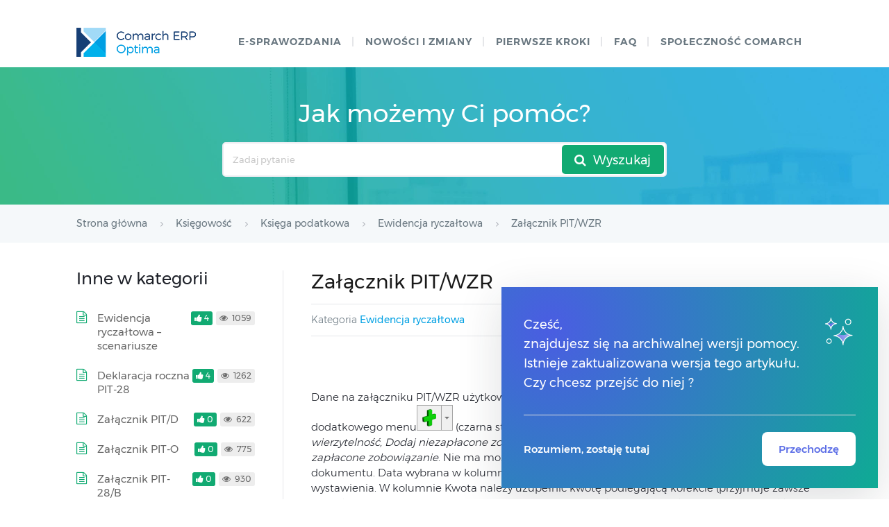

--- FILE ---
content_type: application/javascript
request_url: https://pomoc.comarch.pl/optima/pl/2021/wp-content/plugins/ht-knowledge-base/js/hkb-livesearch-js.js?ver=6.9
body_size: 710
content:
jQuery(document).ready(function($) {
    "use strict";

    //globals
    var hkbJSSettings = window.hkbJSSettings;

    var hkbLiveSearchID = 'hkb-jquery-live-search';

    //init live search
	var searchBox = $('.hkb-site-search__field').liveSearch({url: hkbJSSettings.liveSearchUrl, id: hkbLiveSearchID});

    var resultsElementSelector = '.hkb-searchresults';

    var currentElement = null;
    var parentForm = searchBox.parents('form');
    
    
    searchBox.bind('keydown', function(e) {
        switch(e.keyCode) {
            case 9:
                return;

            // Down key
            case 40:
                e.preventDefault();
                e.stopPropagation();


                $(resultsElementSelector).css('display','block');

                if (currentElement === null || currentElement.length <= 0) {
                    currentElement = $(resultsElementSelector).find('li').first().addClass('hkb-searchresults__current');
                }
                else {

                    currentElement.removeClass('hkb-searchresults__current');
                    if (currentElement.next('li').length <= 0) {
                        currentElement = $(resultsElementSelector).find('li').first().addClass('hkb-searchresults__current');
                    }
                    else {
                        currentElement = currentElement.next('li').addClass('hkb-searchresults__current');
                    }
                }

                scrollToCurrent();

                break;

            // Up key
            case 38:
                e.preventDefault();
                e.stopPropagation();

                if (currentElement === null || currentElement.length <= 0) {
                    currentElement = $(resultsElementSelector).find('li').last().addClass('hkb-searchresults__current');
                }
                else {

                    currentElement.removeClass('hkb-searchresults__current');
                    if (currentElement.prev('li').length <= 0) {
                        currentElement = $(resultsElementSelector).find('li').last().addClass('hkb-searchresults__current');
                    }
                    else {
                        currentElement = currentElement.prev('li').addClass('hkb-searchresults__current');
                    }
                }

                scrollToCurrent();
                
                break;

            // Enter key
            case 13:

                if ($(resultsElementSelector).find('.current').length > 0) {
                    currentElement = $(resultsElementSelector).find('.hkb-searchresults__current');
                }
                if (currentElement !== null && currentElement.length > 0) {

                    e.preventDefault();
                    e.stopPropagation();


                    var href = currentElement.find('a').first().attr('href');
                    $('.hkb-searchresults').hide();

                    /* Reset the currentElement variable */
                    currentElement.removeClass('hkb-searchresults__current');
                    currentElement = null;
                    window.location.href = href;
                  
                    break;
                }
                else {
                   parentForm.first().submit();
                }
                break;

            default:
                break;
        }

    });

    function scrollToCurrent(){
        var liveSearchEle = $('#'+hkbLiveSearchID);
        var lsOffset = liveSearchEle.offset().top;
        var lsHeight = liveSearchEle.height();
        var lsTotal = lsOffset + lsHeight;

        var searchBoxHeight = searchBox.height();
        var currentItem = $(resultsElementSelector).find('li.current');

        var currentOffset = null;
        if(currentItem===undefined){
            currentOffset = 0;
        } else {
            currentOffset = currentItem.offset();
            if(currentOffset===undefined){
                currentOffset = 0;
            } else {
                currentOffset = currentOffset.top;
            }
        }

        var selectedItemHeight = null;
        if(currentItem===undefined){
            selectedItemHeight = 0;
        } else {
            selectedItemHeight =  currentItem.height();
        }

        var currentItemIndex = null;
        if(currentItem===undefined){
            currentItemIndex = 0;
        } else {
            currentItemIndex =  currentItem.index();
        }

        var selectedItemFullHeight = selectedItemHeight + currentOffset;
        var moveScroll = selectedItemFullHeight - lsTotal ; 
        var currentScroll = liveSearchEle.scrollTop();


        var liveSearchCount = $(resultsElementSelector).children('li').length;


        //first
        if(currentItemIndex===0){
            liveSearchEle.scrollTop(0);
            return;
        }
        //last
        if(currentItemIndex+1==liveSearchCount){
            liveSearchEle.scrollTop(lsHeight+selectedItemHeight*2);
            return;
        }
        //down
        if(selectedItemFullHeight>lsTotal){
            liveSearchEle.scrollTop(currentScroll+selectedItemHeight);
            return;
        }
        //up
        if(currentOffset<lsOffset){
            liveSearchEle.scrollTop(currentScroll-selectedItemHeight);
            return;
        }

    }

    //focus search box if specified
    if(hkbJSSettings.focusSearchBox){
        jQuery('.hkb-site-search__field').focus();
    }
    
});	